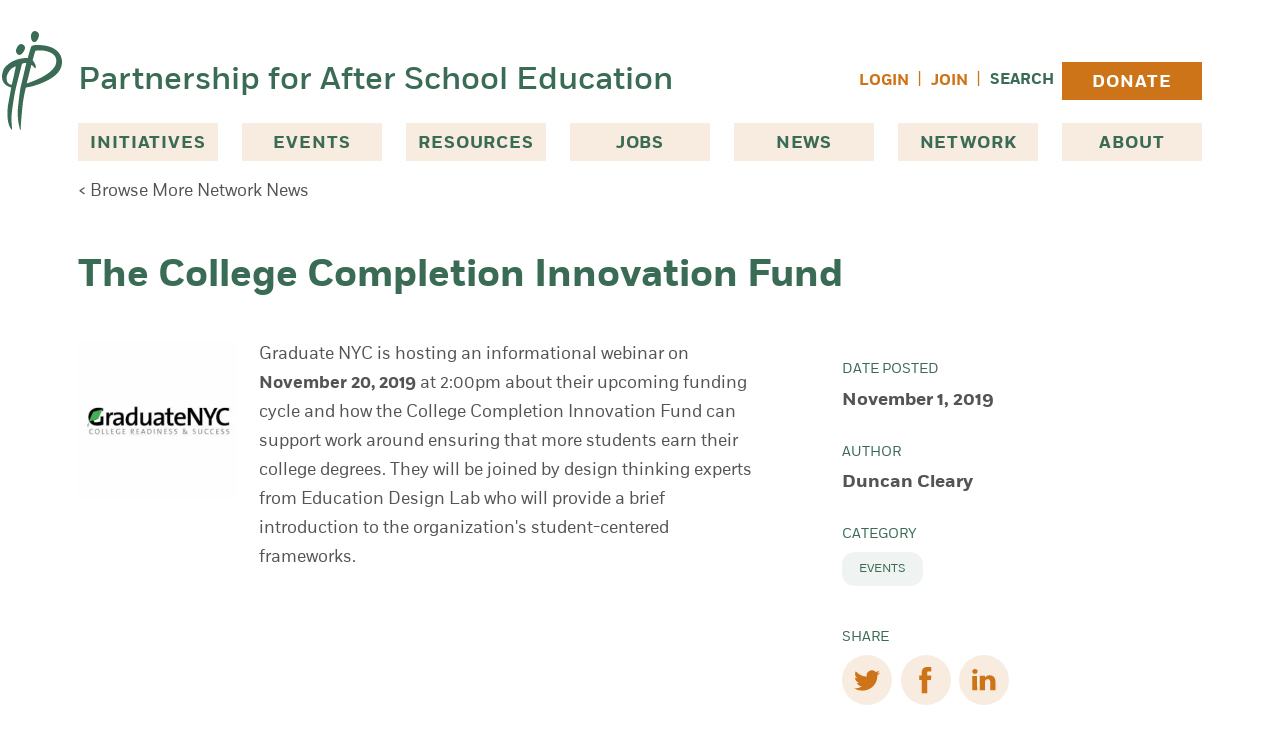

--- FILE ---
content_type: text/html; charset=UTF-8
request_url: https://pasesetter.org/news/network/the-college-completion-innovation-fund
body_size: 16705
content:
<!DOCTYPE html>
<html lang="en-US">
  <head>
    <meta charset="utf-8" />
    <meta name="viewport" content="width=device-width, initial-scale=1">
    <link rel="apple-touch-icon-precomposed" sizes="57x57" href="/images/favicons/apple-touch-icon-57x57.png" />
    <link rel="apple-touch-icon-precomposed" sizes="114x114" href="/images/favicons/apple-touch-icon-114x114.png" />
    <link rel="apple-touch-icon-precomposed" sizes="72x72" href="/images/favicons/apple-touch-icon-72x72.png" />
    <link rel="apple-touch-icon-precomposed" sizes="144x144" href="/images/favicons/apple-touch-icon-144x144.png" />
    <link rel="apple-touch-icon-precomposed" sizes="60x60" href="/images/favicons/apple-touch-icon-60x60.png" />
    <link rel="apple-touch-icon-precomposed" sizes="120x120" href="/images/favicons/apple-touch-icon-120x120.png" />
    <link rel="apple-touch-icon-precomposed" sizes="76x76" href="/images/favicons/apple-touch-icon-76x76.png" />
    <link rel="apple-touch-icon-precomposed" sizes="152x152" href="/images/favicons/apple-touch-icon-152x152.png" />
    <link rel="icon" type="image/png" href="/images/favicons/favicon-196x196.png" sizes="196x196" />
    <link rel="icon" type="image/png" href="/images/favicons/favicon-96x96.png" sizes="96x96" />
    <link rel="icon" type="image/png" href="/images/favicons/favicon-32x32.png" sizes="32x32" />
    <link rel="icon" type="image/png" href="/images/favicons/favicon-16x16.png" sizes="16x16" />
    <link rel="icon" type="image/png" href="/images/favicons/favicon-128.png" sizes="128x128" />
    <meta name="application-name" content="&nbsp;"/>
    <meta name="msapplication-TileColor" content="#FFFFFF" />
    <meta name="msapplication-TileImage" content="/images/favicons/mstile-144x144.png" />
    <meta name="msapplication-square70x70logo" content="/images/favicons/mstile-70x70.png" />
    <meta name="msapplication-square150x150logo" content="/images/favicons/mstile-150x150.png" />
    <meta name="msapplication-wide310x150logo" content="/images/favicons/mstile-310x150.png" />
    <meta name="msapplication-square310x310logo" content="/images/favicons/mstile-310x310.png" />
        <link rel="stylesheet" type="text/css" href="https://pasesetter.org/dist/assets/css-Bwc4VnRx.css">
        <link rel="stylesheet" href="https://cdn.jsdelivr.net/npm/@glidejs/glide@3.6.x/dist/css/glide.core.min.css">
                    <script type="module">!function(){const e=document.createElement("link").relList;if(!(e&&e.supports&&e.supports("modulepreload"))){for(const e of document.querySelectorAll('link[rel="modulepreload"]'))r(e);new MutationObserver((e=>{for(const o of e)if("childList"===o.type)for(const e of o.addedNodes)if("LINK"===e.tagName&&"modulepreload"===e.rel)r(e);else if(e.querySelectorAll)for(const o of e.querySelectorAll("link[rel=modulepreload]"))r(o)})).observe(document,{childList:!0,subtree:!0})}function r(e){if(e.ep)return;e.ep=!0;const r=function(e){const r={};return e.integrity&&(r.integrity=e.integrity),e.referrerpolicy&&(r.referrerPolicy=e.referrerpolicy),"use-credentials"===e.crossorigin?r.credentials="include":"anonymous"===e.crossorigin?r.credentials="omit":r.credentials="same-origin",r}(e);fetch(e.href,r)}}();</script>
<script type="module" src="https://pasesetter.org/dist/assets/app-3cwZAHpu.js" crossorigin onload="e=new CustomEvent(&#039;vite-script-loaded&#039;, {detail:{path: &#039;src/js/app.js&#039;}});document.dispatchEvent(e);" integrity="sha384-VxhL8bJZHkf5AuhbIdYDhKGxEVqglMKkZwA1mrVYclG7D1AVkVv6ef7XJ+2ubh55"></script>
    <script src="https://cdn.jsdelivr.net/npm/@glidejs/glide@3.6.x"></script>
    
    <!-- Fundraise Up: the new standard for online giving -->
    <script>(function(w,d,s,n,a){if(!w[n]){var l='call,catch,on,once,set,then,track'
    .split(','),i,o=function(n){return'function'==typeof n?o.l.push([arguments])&&o
    :function(){return o.l.push([n,arguments])&&o}},t=d.getElementsByTagName(s)[0],
    j=d.createElement(s);j.async=!0;j.src='https://cdn.fundraiseup.com/widget/'+a;
    t.parentNode.insertBefore(j,t);o.s=Date.now();o.v=4;o.h=w.location.href;o.l=[];
    for(i=0;i<7;i++)o[l[i]]=o(l[i]);w[n]=o}
    })(window,document,'script','FundraiseUp','AVRDLCGB');</script>
    <!-- End Fundraise Up -->

  <title>The College Completion Innovation Fund | PASE</title>
<script>dataLayer = [];
(function(w,d,s,l,i){w[l]=w[l]||[];w[l].push({'gtm.start':
new Date().getTime(),event:'gtm.js'});var f=d.getElementsByTagName(s)[0],
j=d.createElement(s),dl=l!='dataLayer'?'&l='+l:'';j.async=true;j.src=
'https://www.googletagmanager.com/gtm.js?id='+i+dl;f.parentNode.insertBefore(j,f);
})(window,document,'script','dataLayer','GTM-WLQWBSG');
</script><meta name="generator" content="SEOmatic">
<meta name="keywords" content="college, design, cycle, completion, earn, thinking, education, provide, informational, webinar, november, 2019, 2:00pm, upcoming, funding">
<meta name="description" content="Graduate NYC is hosting an informational webinar on November 20, 2019 at 2:00pm about their upcoming funding cycle and how the College Completion…">
<meta name="referrer" content="no-referrer-when-downgrade">
<meta name="robots" content="all">
<meta content="159008954114791" property="fb:profile_id">
<meta content="en_US" property="og:locale">
<meta content="PASE" property="og:site_name">
<meta content="website" property="og:type">
<meta content="https://pasesetter.org/news/network/the-college-completion-innovation-fund" property="og:url">
<meta content="The College Completion Innovation Fund" property="og:title">
<meta content="Graduate NYC is hosting an informational webinar on November 20, 2019 at 2:00pm about their upcoming funding cycle and how the College Completion…" property="og:description">
<meta content="https://pase-setter.transforms.svdcdn.com/production/assets/pnn/110119_gnyc.png?w=1200&amp;h=630&amp;q=82&amp;auto=format&amp;fit=crop&amp;dm=1690913101&amp;s=7f17b76a4e1decbb014e0e5370d1deea" property="og:image">
<meta content="1200" property="og:image:width">
<meta content="630" property="og:image:height">
<meta content="Educator with a group of students just behind and all are smiling." property="og:image:alt">
<meta content="https://www.instagram.com/pasesetter/" property="og:see_also">
<meta content="https://www.youtube.com/user/paseafterschool" property="og:see_also">
<meta content="https://www.linkedin.com/company/the-partnership-for-after-school-education-pase-" property="og:see_also">
<meta content="https://www.facebook.com/pasesetter" property="og:see_also">
<meta content="https://twitter.com/pasesetter" property="og:see_also">
<meta name="twitter:card" content="summary_large_image">
<meta name="twitter:site" content="@pasesetter">
<meta name="twitter:creator" content="@pasesetter">
<meta name="twitter:title" content="The College Completion Innovation Fund">
<meta name="twitter:description" content="Graduate NYC is hosting an informational webinar on November 20, 2019 at 2:00pm about their upcoming funding cycle and how the College Completion…">
<meta name="twitter:image" content="https://pase-setter.transforms.svdcdn.com/production/assets/pnn/110119_gnyc.png?w=800&amp;h=418&amp;q=82&amp;auto=format&amp;fit=crop&amp;dm=1690913101&amp;s=d21d3ff5a6c799a2b52e8f12a1de4dfd">
<meta name="twitter:image:width" content="800">
<meta name="twitter:image:height" content="418">
<meta name="twitter:image:alt" content="Educator with a group of students just behind and all are smiling.">
<meta name="google-site-verification" content="ROZoiruTdoMQlTvL-NBNP0ohPcV3M7vRHYgTuYATVqA">
<link href="https://pasesetter.org/news/network/the-college-completion-innovation-fund" rel="canonical">
<link href="https://pasesetter.org/" rel="home">
<link type="text/plain" href="https://pasesetter.org/humans.txt" rel="author"></head>
  <a href="#maincontent" class="sr-only">
    Skip to content
  </a>
  <body x-data="{ registerModal: false, loginModal: false }"><noscript><iframe src="https://www.googletagmanager.com/ns.html?id=GTM-WLQWBSG"
height="0" width="0" style="display:none;visibility:hidden"></iframe></noscript>


    


 


<header class="container mx-auto lg:mb-[38px] relative ">
  <div class="flex justify-between items-center pt-3 pb-3 lg:pt-14 lg:pb-5">
    <div class="flex items-center w-full">
      <img src="/images/pase_logo_mark.svg" alt="PASE Logo Mark of large letter P" width="34" height="55" class="w-[34px] h-[55px] mr-[10px] md:w-auto md:h-auto xl:absolute xl:-left-14">
      <a href="/" class="text-[20px] text-green font-sans-medium leading-6 md:text-[32px] md:leading-10">Partnership for After School Education</a>

            <nav
        class="block grow justify-self-end text-right ml-[24px] lg:hidden"
        x-data="{
          navOpen: false,
        }"
        aria-label="Main Navigation"
        >

          <button
            @click="navOpen = !navOpen"
            class="inline-block lg:hidden"
            type="button"
            >

                        <svg xmlns="http://www.w3.org/2000/svg" fill="none" viewBox="0 0 24 24" stroke-width="1.5" stroke="currentColor" class="w-10 h-10 scale-150 fill-green text-green" x-show="!navOpen">
             <path stroke-linecap="round" stroke-linejoin="round" d="M3.75 6.75h16.5M3.75 12h16.5m-16.5 5.25h16.5" />
            </svg>
            <span class="sr-only" x-show="!navOpen">Open Menu</span>

                        <svg xmlns="http://www.w3.org/2000/svg" fill="none" viewBox="0 0 24 24" stroke-width="1.5" stroke="currentColor" class="w-10 h-10 scale-150 fill-green text-green" x-show="navOpen">
              <path stroke-linecap="round" stroke-linejoin="round" d="M6 18L18 6M6 6l12 12" />
            </svg>
            <span class="sr-only" x-show="navOpen">Close Menu</span>
          </button>

          <ul
            id="nav"
            x-show="navOpen"
            class="absolute left-0 z-10 items-center px-5 py-4 mt-3 space-y-4 w-full text-left bg-green-light"
            x-transition:enter.opacity.origin.top.duration.500ms
            x-transition:leave.opacity.duration.400ms
            >
            <li class="font-bold uppercase">
              <span class="px-3 text-green">Initiatives</span>
              <ul>
                                  <li class="font-normal text-green text-sm uppercase block hover:bg-white px-3 py-[10px] border-b-[1px] border-white"><a href="https://pasesetter.org/initiatives/college-prep-and-success">College Prep &amp; Success</a></li>
                                  <li class="font-normal text-green text-sm uppercase block hover:bg-white px-3 py-[10px] border-b-[1px] border-white"><a href="https://pasesetter.org/initiatives/summer-learning">Summer Learning</a></li>
                                  <li class="font-normal text-green text-sm uppercase block hover:bg-white px-3 py-[10px] border-b-[1px] border-white"><a href="https://pasesetter.org/initiatives/leadership">Leadership</a></li>
                                  <li class="font-normal text-green text-sm uppercase block hover:bg-white px-3 py-[10px] border-b-[1px] border-white"><a href="https://pasesetter.org/initiatives/stem">STEM</a></li>
                                  <li class="font-normal text-green text-sm uppercase block hover:bg-white px-3 py-[10px] border-b-[1px] border-white"><a href="https://pasesetter.org/initiatives/youth-outcomes">Youth Outcomes</a></li>
                                  <li class="font-normal text-green text-sm uppercase block hover:bg-white px-3 py-[10px] border-b-[1px] border-white"><a href="https://pasesetter.org/initiatives/global-learning">Global Learning</a></li>
                                  <li class="font-normal text-green text-sm uppercase block hover:bg-white px-3 py-[10px] border-b-[1px] border-white"><a href="https://pasesetter.org/initiatives/principles-practices">Principles &amp; Practices</a></li>
                              </ul>
            </li>
            <li class="px-3 font-bold uppercase text-green">
              <a href="https://pasesetter.org/events" class="">Events</a>
            </li>
            <li class="px-3 font-bold uppercase text-green">
              <a href="https://pasesetter.org/resources" class="">Resources</a>
            </li>
            <li class="px-3 font-bold uppercase text-green">
              <a href="https://pasesetter.org/jobs" class="">Jobs</a>
            </li>
            <li class="px-3 font-bold uppercase text-green">
              <a href="https://pasesetter.org/news" class="">News</a>
            </li>
            <li class="px-3 font-bold uppercase text-green">
              <a href="https://pasesetter.org/network" class="">Join Network</a>
            </li>
            <li class="px-3 font-bold uppercase text-green">
              <a href="https://pasesetter.org/donate" class="">Donate</a>
            </li>
            <li class="px-3 font-bold uppercase text-green">
              <a href="https://pasesetter.org/search" class="">Search</a>
            </li>
            <li class="font-bold uppercase text-green">
              <span class="px-3">About</span>
              <ul>
                <li class="font-normal text-green text-sm uppercase block hover:bg-white px-3 py-[10px] border-b-[1px] border-white"><a href="https://pasesetter.org/about" class="">Mission & History</a></li>
                                <li class="font-normal text-green text-sm uppercase block hover:bg-white px-3 py-[10px] border-b-[1px] border-white"><a href="https://pasesetter.org/about/why-afterschool">Why Afterschool &amp; Why PASE?</a></li>
                                <li class="font-normal text-green text-sm uppercase block hover:bg-white px-3 py-[10px] border-b-[1px] border-white"><a href="https://pasesetter.org/about/leadership">Leadership</a></li>
                                <li class="font-normal text-green text-sm uppercase block hover:bg-white px-3 py-[10px] border-b-[1px] border-white"><a href="https://pasesetter.org/about/pasesetters">PASEsetters</a></li>
                                <li class="font-normal text-green text-sm uppercase block hover:bg-white px-3 py-[10px] border-b-[1px] border-white"><a href="https://pasesetter.org/about/supporters">Supporters</a></li>
                                <li class="font-normal text-green text-sm uppercase block hover:bg-white px-3 py-[10px] border-b-[1px] border-white"><a href="https://pasesetter.org/about/financials">Financials</a></li>
                              </ul>
            </li>
                          <li>
                <button x-on:click="loginModal = true" class="px-3 font-bold uppercase text-orange hover:underline">Login</button>
              </li>
            
          </ul>

      </nav>
    </div>

        <ul class="hidden space-x-2 lg:flex lg:items-center">


              <li><button x-on:click="loginModal = true" class="text-[0.8823529412rem] uppercase font-bold text-orange hover:underline">Login</button></li>
        <li><span class="text-orange">|</span></li>
        <li><button x-on:click="registerModal = true" class="text-[0.8823529412rem] uppercase font-bold text-orange hover:underline">Join</button></li>
      
        <li><span class="text-orange">|</span></li>
        <li class="grow">
          <div class="flex">
            <a href="https://pasesetter.org/search" class="text-[0.8823529412rem] uppercase font-bold text-green hover:underline">Search</a>
                      </div>
        </li>
        <li>
          <a href="https://pasesetter.org/donate" class="primary-nav-donate-button">Donate</a>
        </li>
    </ul>
  </div>
  <div class="">
    <nav
      class="hidden lg:block"
      aria-label="Main Navigation"
      >

      <ul id="nav" class="justify-between lg:flex">
        <li
          id="dropdown-iniatives"
          class="relative"
          x-data="{ open: false }"
          :aria-expanded="open"
          >

                    <button
            x-on:click="open = ! open"
            type="button"
            class="primary-nav-button"
            :class="open ? 'bg-green-light' : 'bg-beige'"
          >
            Initiatives
          </button>

                    <ul
            x-show="open"
            x-transition.origin.top.left
            style="display: none;"
            class="absolute left-0 z-10 px-5 py-11 w-80 bg-green-light shadow-offset-green-medium"
            >

                          <li class="text-green text-sm uppercase block hover:bg-white px-3 py-[10px] border-b-[1px] border-white"><a href="https://pasesetter.org/initiatives/college-prep-and-success">College Prep &amp; Success</a></li>
                          <li class="text-green text-sm uppercase block hover:bg-white px-3 py-[10px] border-b-[1px] border-white"><a href="https://pasesetter.org/initiatives/summer-learning">Summer Learning</a></li>
                          <li class="text-green text-sm uppercase block hover:bg-white px-3 py-[10px] border-b-[1px] border-white"><a href="https://pasesetter.org/initiatives/leadership">Leadership</a></li>
                          <li class="text-green text-sm uppercase block hover:bg-white px-3 py-[10px] border-b-[1px] border-white"><a href="https://pasesetter.org/initiatives/stem">STEM</a></li>
                          <li class="text-green text-sm uppercase block hover:bg-white px-3 py-[10px] border-b-[1px] border-white"><a href="https://pasesetter.org/initiatives/youth-outcomes">Youth Outcomes</a></li>
                          <li class="text-green text-sm uppercase block hover:bg-white px-3 py-[10px] border-b-[1px] border-white"><a href="https://pasesetter.org/initiatives/global-learning">Global Learning</a></li>
                          <li class="text-green text-sm uppercase block hover:bg-white px-3 py-[10px] border-b-[1px] border-white"><a href="https://pasesetter.org/initiatives/principles-practices">Principles &amp; Practices</a></li>
            
          </ul>
        </li>
        <li>
          <a href="https://pasesetter.org/events" class="primary-nav-link">Events</a>
        </li>
        <li>
          <a href="https://pasesetter.org/resources" class="primary-nav-link">Resources</a>
        </li>
        <li>
          <a href="https://pasesetter.org/jobs" class="primary-nav-link">Jobs</a>
        </li>
        <li>
          <a href="https://pasesetter.org/news" class="primary-nav-link">News</a>
        </li>
        <li>
          <a href="https://pasesetter.org/network" class="primary-nav-link">Network</a>
        </li>
        <li
          id="dropdown-iniatives"
          class="relative"
          x-data="{ open: false }"
          :aria-expanded="open"
          >

                    <button
            x-on:click="open = ! open"
            type="button"
            class="primary-nav-button"
            :class="open ? 'bg-green-light' : 'bg-beige'"
          >
            About
          </button>

                    <ul
            x-show="open"
            x-transition.origin.top.left
            style="display: none;"
            class="absolute right-0 z-10 px-5 py-11 w-80 bg-green-light shadow-offset-green-medium"
            >
            <li class="text-green text-sm uppercase block hover:bg-white px-3 py-[10px] border-b-[1px] border-white"><a href="https://pasesetter.org/about">Mission & History</a></li>
                          <li class="text-green text-sm uppercase block hover:bg-white px-3 py-[10px] border-b-[1px] border-white"><a href="https://pasesetter.org/about/why-afterschool">Why Afterschool &amp; Why PASE?</a></li>
                          <li class="text-green text-sm uppercase block hover:bg-white px-3 py-[10px] border-b-[1px] border-white"><a href="https://pasesetter.org/about/leadership">Leadership</a></li>
                          <li class="text-green text-sm uppercase block hover:bg-white px-3 py-[10px] border-b-[1px] border-white"><a href="https://pasesetter.org/about/pasesetters">PASEsetters</a></li>
                          <li class="text-green text-sm uppercase block hover:bg-white px-3 py-[10px] border-b-[1px] border-white"><a href="https://pasesetter.org/about/supporters">Supporters</a></li>
                          <li class="text-green text-sm uppercase block hover:bg-white px-3 py-[10px] border-b-[1px] border-white"><a href="https://pasesetter.org/about/financials">Financials</a></li>
            
          </ul>
        </li>
      </nav>
  </div>
</header>

    <main id="maincontent">
      
    
    

  <div class="container mx-auto mt-2 lg:-mt-5 mb-12">
    <a href="https://pasesetter.org/news/network" class="text-[0.8823529412rem] md:text-base">&lt; Browse More Network News</a>
  </div>

  


                
          <section class="container mx-auto container mx-auto mb-10">
        <h1 class="lg:leading-[2.5rem] mb-[1.8823529412rem]">The College Completion Innovation Fund</h1>
      </section>
    


  
    
  <section class="grid grid-cols-1 md:grid-cols-[auto_360px] gap-20 container mx-auto" aria-label=&quot;News Content&quot;>    
    <div>
          <div class="grid grid-cols-1 gap-5 lg:grid-cols-[160px_auto]">
              <div class="hidden lg:inline-block">
          







         
 
        <picture>
      <!-- load webp image if supported -->
      <source type="image/webp"
        srcset="https://pase-setter.transforms.svdcdn.com/production/assets/pnn/110119_gnyc.png?w=240&amp;q=75&amp;fm=webp&amp;fit=crop&amp;crop=top&amp;dm=1690913101&amp;s=5356fcf9d6467314b2851909ab2e70b9 240w"
        sizes="25vw"
      >
      <img
        src="https://pase-setter.transforms.svdcdn.com/production/assets/pnn/110119_gnyc.png?w=240&amp;q=75&amp;auto=format&amp;fit=crop&amp;crop=top&amp;dm=1690913101&amp;s=5a6ce53063787f60ba2fd05238e4f7b2"
        srcset="https://pase-setter.transforms.svdcdn.com/production/assets/pnn/110119_gnyc.png?w=160&amp;q=75&amp;auto=format&amp;fit=crop&amp;crop=top&amp;dm=1690913101&amp;s=b736c2674d3a302740fae53ad48a6d2b 160w, https://pase-setter.transforms.svdcdn.com/production/assets/pnn/110119_gnyc.png?w=240&amp;q=75&amp;auto=format&amp;fit=crop&amp;crop=top&amp;dm=1690913101&amp;s=5a6ce53063787f60ba2fd05238e4f7b2 240w"
        sizes="25vw"
        height="240"
        width="240"
        class="w-full "
        alt="110119 gnyc"
        loading="lazy"
      >
    </picture>
  
          </div>
            <div class="mb-5 prose">
        <p><a href="http://www.graduatenyc.org/" target="_blank" rel="noreferrer noopener">Graduate NYC</a> is hosting an <a href="https://www.freeconferencecall.com/wall/graduatenyc" target="_blank" rel="noreferrer noopener">informational webinar</a> on <strong>November 20, 2019</strong> at 2:00pm about their upcoming funding cycle and how the College Completion Innovation Fund can support work around ensuring that more students earn their college degrees. They will be joined by design thinking experts from Education Design Lab who will provide a brief introduction to the organization's student-centered frameworks.</p>
      </div>
    </div>
  
    </div>
    <div>
          <ul class="mt-5 small-sidebar">

      <li>
        <h3>Date Posted</h3>
        <p>November 1, 2019</p>
      </li>

      <li>
        <h3>Author</h3>
        <p>Duncan Cleary</p>
      </li>
      
            <li>
        <h3>Category</h3>
         <ul class="flex flex-wrap gap-4">
                      <li class="tag"><a href="/news/network/?category=events">Events</a></li>
                    </ul>
      </li>
      
    </ul>

     
<ul class="small-sidebar">
  <li>
    <h3>Share</h3>
    <ul class="flex space-x-2">
      <li>
        <a 
          href="https://www.twitter.com/intent/tweet?url=https%3A%2F%2Fpasesetter.org%2Fnews%2Fnetwork%2Fthe-college-completion-innovation-fund&text=The%20College%20Completion%20Innovation%20Fund" 
          target="_blank" 
          class="bg-beige w-[50px] h-[50px] rounded-full flex items-center justify-center"
          >
          
          <svg role="img" viewBox="0 0 24 24" xmlns="http://www.w3.org/2000/svg" class="w-6 fill-orange hover:fill-green"><title>Twitter</title><path d="M23.953 4.57a10 10 0 01-2.825.775 4.958 4.958 0 002.163-2.723c-.951.555-2.005.959-3.127 1.184a4.92 4.92 0 00-8.384 4.482C7.69 8.095 4.067 6.13 1.64 3.162a4.822 4.822 0 00-.666 2.475c0 1.71.87 3.213 2.188 4.096a4.904 4.904 0 01-2.228-.616v.06a4.923 4.923 0 003.946 4.827 4.996 4.996 0 01-2.212.085 4.936 4.936 0 004.604 3.417 9.867 9.867 0 01-6.102 2.105c-.39 0-.779-.023-1.17-.067a13.995 13.995 0 007.557 2.209c9.053 0 13.998-7.496 13.998-13.985 0-.21 0-.42-.015-.63A9.935 9.935 0 0024 4.59z"/></svg><span class="sr-only">(opens in a new tab/window)</span>
        </a>
      </li>
      <li>
        <a 
          href="https://www.facebook.com/sharer/sharer.php?u=https%3A%2F%2Fpasesetter.org%2Fnews%2Fnetwork%2Fthe-college-completion-innovation-fund" 
          target="_blank"
          class="bg-beige w-[50px] h-[50px] rounded-full flex items-center justify-center"
          >
          <svg role="img" xmlns="http://www.w3.org/2000/svg" width="13" height="27" viewBox="0 0 13 27" class="w-6 fill-orange hover:fill-green"><path d="M96.9884894,25.1097938 L93.2266709,25.1097938 L93.2266709,38.1999377 L87.6510585,38.1999377 L87.6510585,25.1097938 L85,25.1097938 L85,20.4855048 L87.6510585,20.4855048 L87.6510585,17.4921619 C87.6510585,15.3519545 88.6947031,12 93.2770075,12 L97.4062828,12.016375 L97.4062828,16.5063893 L94.4095799,16.5063893 C93.9213154,16.5063893 93.2266709,16.7471012 93.2266709,17.7672613 L93.2266709,20.4855048 L97.476754,20.4855048 L96.9884894,25.1097938 Z" transform="translate(-85 -12)"/></svg><span class="sr-only">(opens in a new tab/window)</span>
        </a>
      </li>
      <li>
        <a 
          href="https://www.linkedin.com/shareArticle?mini=true&url=https%3A%2F%2Fpasesetter.org%2Fnews%2Fnetwork%2Fthe-college-completion-innovation-fund" 
          target="_blank"
          class="bg-beige w-[50px] h-[50px] rounded-full flex items-center justify-center"
          >
          <svg role="img" xmlns="http://www.w3.org/2000/svg" width="23" height="22" viewBox="0 0 23 22" class="w-6 fill-orange hover:fill-green"><path d="M16.9615766 6.28329418C14.3005306 6.28329418 13.1070917 7.70070746 12.4401023 8.69931304L12.4401023 8.74714344 12.4066952 8.74714344C12.4193669 8.7331443 12.4308865 8.71564537 12.4401023 8.69931304L12.4401023 6.6262732 7.42212973 6.6262732C7.48894387 7.99818926 7.42212973 21.258878 7.42212973 21.258878L12.4401023 21.258878 12.4401023 13.0857113C12.4401023 12.6470715 12.4723574 12.2142647 12.6048337 11.9004505 12.9688556 11.0278372 13.7948166 10.1178929 15.1794821 10.1178929 16.9972876 10.1178929 17.7230275 11.4618107 17.7230275 13.4286904L17.7230275 21.2577114 22.741 21.2577114 22.741 12.8687246C22.739848 8.37266635 20.2619649 6.28329418 16.9615766 6.28329418M0 2.43641229C0 3.78767074 1.01603576 4.87167261 2.58847206 4.87167261L2.6195752 4.87167261C4.25191383 4.87167261 5.26910157 3.78767074 5.26910157 2.43641229 5.23799843 1.05405071 4.2530658 0 2.65067833 0 1.04944283 0 0 1.05405071 0 2.43641229Z"/><polygon class="fill-orange" points=".078 21.32 4.781 21.32 4.702 6.966 0 6.966"/></g></svg><span class="sr-only">(opens in a new tab/window)</span>
        </a>
      </li>
    </ul>
  </li>
</ul>
    
  

      <div class="p-8 bg-beige-light">
              <h4 class="text-lg font-bold uppercase pb-4 mb-4 border-b-[1px] border-grey-light">Join Our Network</h4>
        <p class="mb-4">Get notified about new events and more as a member of our network.</p>
        
        

      <a href="/network" 
      class="bg-orange text-base text-white uppercase font-bold min-w-[180px] px-6 inline-flex justify-center items-center  pb-1 pt-2  hover:text-orange hover:bg-beige hover:shadow-offset-orange-light "
      
          >
      Join Now
    </a>
  
        
          </div>
  
  
    </div>
  </section>

  

    </main>

     
  <div class="mt-24">

    <section class="bg-green" aria-label="PASE Impact">
    <div class="container pt-9 pb-20 mx-auto">
      <h2 class="mb-12 font-medium text-center text-green-medium-2 font-sans-medium">PASE Impact, FY 2025</h2>
      <div class="grid grid-cols-1 gap-10 sm:gap-5 md:gap-10 sm:grid-cols-3">
                  <div class="pb-10 text-center bg-green-dark">
            







         
 
        <picture>
      <!-- load webp image if supported -->
      <source type="image/webp"
        srcset="https://pase-setter.transforms.svdcdn.com/production/assets/about/PASE-Jermaine-Ellis-2025-2131-HighRes.jpg?w=800&amp;h=532&amp;q=75&amp;fm=webp&amp;fit=crop&amp;crop=top&amp;dm=1760547708&amp;s=5ad4f58cc05f7194dab9aac8cfe50266 800w"
        sizes="(max-width: 639px) 100vw, 33vw"
      >
      <img
        src="https://pase-setter.transforms.svdcdn.com/production/assets/about/PASE-Jermaine-Ellis-2025-2131-HighRes.jpg?w=800&amp;h=532&amp;q=75&amp;auto=format&amp;fit=crop&amp;crop=top&amp;dm=1760547708&amp;s=55a9138bdecefe897b0c2e77c5804608"
        srcset="https://pase-setter.transforms.svdcdn.com/production/assets/about/PASE-Jermaine-Ellis-2025-2131-HighRes.jpg?w=500&amp;h=333&amp;q=75&amp;auto=format&amp;fit=crop&amp;crop=top&amp;dm=1760547708&amp;s=e8459cd6bf4852249e74ce30f281fecf 500w, https://pase-setter.transforms.svdcdn.com/production/assets/about/PASE-Jermaine-Ellis-2025-2131-HighRes.jpg?w=800&amp;h=532&amp;q=75&amp;auto=format&amp;fit=crop&amp;crop=top&amp;dm=1760547708&amp;s=55a9138bdecefe897b0c2e77c5804608 800w"
        sizes="(max-width: 639px) 100vw, 33vw"
        height="532"
        width="800"
        class="w-auto "
        alt="PASE Jermaine Ellis 2025 2131 High Res"
        loading="lazy"
      >
    </picture>
  
              <div class="px-4">
              <p class="text-green-medium-2 font-sans-medium font-medium text-[64px] sm:text-[40px] lg:text-[64px] mt-8 mb-6">7,500</p>
              <p class="text-white font-sans-medium font-medium text-[22px] sm:text-[20px] lg:text-[22px] leading-[30px]">Afterschool Professionals Supported</p>
            </div>
          </div>
                  <div class="pb-10 text-center bg-green-dark">
            







         
 
        <picture>
      <!-- load webp image if supported -->
      <source type="image/webp"
        srcset="https://pase-setter.transforms.svdcdn.com/production/assets/about/resourcetable.jpg?w=800&amp;h=532&amp;q=75&amp;fm=webp&amp;fit=crop&amp;crop=top&amp;dm=1690912686&amp;s=16eab5e061b6c6ebeb250984607aba62 800w"
        sizes="(max-width: 639px) 100vw, 33vw"
      >
      <img
        src="https://pase-setter.transforms.svdcdn.com/production/assets/about/resourcetable.jpg?w=800&amp;h=532&amp;q=75&amp;auto=format&amp;fit=crop&amp;crop=top&amp;dm=1690912686&amp;s=f87a215a889d9ead0fe08b7a91e1be0c"
        srcset="https://pase-setter.transforms.svdcdn.com/production/assets/about/resourcetable.jpg?w=500&amp;h=333&amp;q=75&amp;auto=format&amp;fit=crop&amp;crop=top&amp;dm=1690912686&amp;s=8061e71d62477c89002ea821209c3bdd 500w, https://pase-setter.transforms.svdcdn.com/production/assets/about/resourcetable.jpg?w=800&amp;h=532&amp;q=75&amp;auto=format&amp;fit=crop&amp;crop=top&amp;dm=1690912686&amp;s=f87a215a889d9ead0fe08b7a91e1be0c 800w"
        sizes="(max-width: 639px) 100vw, 33vw"
        height="532"
        width="800"
        class="w-auto "
        alt="Resourcetable"
        loading="lazy"
      >
    </picture>
  
              <div class="px-4">
              <p class="text-green-medium-2 font-sans-medium font-medium text-[64px] sm:text-[40px] lg:text-[64px] mt-8 mb-6">179</p>
              <p class="text-white font-sans-medium font-medium text-[22px] sm:text-[20px] lg:text-[22px] leading-[30px]">Professional Development Events Offered</p>
            </div>
          </div>
                  <div class="pb-10 text-center bg-green-dark">
            







         
 
        <picture>
      <!-- load webp image if supported -->
      <source type="image/webp"
        srcset="https://pase-setter.transforms.svdcdn.com/production/assets/why-afterschool/IMG_6303.jpg?w=800&amp;h=532&amp;q=75&amp;fm=webp&amp;fit=crop&amp;crop=top&amp;dm=1690914683&amp;s=abc585c2842078f62158f520f52548b4 800w"
        sizes="(max-width: 639px) 100vw, 33vw"
      >
      <img
        src="https://pase-setter.transforms.svdcdn.com/production/assets/why-afterschool/IMG_6303.jpg?w=800&amp;h=532&amp;q=75&amp;auto=format&amp;fit=crop&amp;crop=top&amp;dm=1690914683&amp;s=444186851b9327241982be64b92c7b1d"
        srcset="https://pase-setter.transforms.svdcdn.com/production/assets/why-afterschool/IMG_6303.jpg?w=500&amp;h=333&amp;q=75&amp;auto=format&amp;fit=crop&amp;crop=top&amp;dm=1690914683&amp;s=8cbe707471b75f577e87d84bbe78b666 500w, https://pase-setter.transforms.svdcdn.com/production/assets/why-afterschool/IMG_6303.jpg?w=800&amp;h=532&amp;q=75&amp;auto=format&amp;fit=crop&amp;crop=top&amp;dm=1690914683&amp;s=444186851b9327241982be64b92c7b1d 800w"
        sizes="(max-width: 639px) 100vw, 33vw"
        height="532"
        width="800"
        class="w-auto "
        alt="Group of young children dressed in jackets, holding hands."
        loading="lazy"
      >
    </picture>
  
              <div class="px-4">
              <p class="text-green-medium-2 font-sans-medium font-medium text-[64px] sm:text-[40px] lg:text-[64px] mt-8 mb-6">100,000</p>
              <p class="text-white font-sans-medium font-medium text-[22px] sm:text-[20px] lg:text-[22px] leading-[30px]">NYC Youth Impacted</p>
            </div>
          </div>
              </div>
    </div>
  </section>

    <section class="bg-green-medium" aria-label="Support PASE">

    
    
  <div class="grid grid-cols-1 md:grid-cols-2 gap-10 lg:gap-20 container mx-auto pt-9 pb-20" >    
    <div>
              <p class="text-white font-sans-medium font-medium text-[21px] leading-[31px] pt-5 mb-12">PASE believes all kids deserve a safe, nurturing space during out-of-school time where they have opportunities to explore their passions while connecting with and learning from caring adults. We exist to improve the quality of afterschool programs for children and teens living in poverty.</p>
        <div class="text-center lg:text-left">
          
        

      <a href="/about" 
      class="bg-orange text-base text-white uppercase font-bold min-w-[180px] px-6 inline-flex justify-center items-center  pb-2 pt-[.75rem]  hover:text-orange hover:bg-beige hover:shadow-offset-orange-light "
      
          >
      Learn More
    </a>
  
          </div>
      
    </div>
    <div>
              <div class="p-11 bg-beige">
          <h2 class="font-sans font-bold text-[28px] leading-[31px]">Support Our Work</h2>
          <p class="font-sans-medium font-medium text-[21px] mb-10">Our network and most offerings are free to our community. This is made possible by donors like you.</p>
          
        

      <a href="/donate" 
      class="bg-orange text-base text-white uppercase font-bold min-w-[180px] px-6 inline-flex justify-center items-center  pb-2 pt-[.75rem]  hover:text-orange hover:bg-beige hover:shadow-offset-orange-light mb-[27px]"
      
          >
      Donate
    </a>
  
            <div class="font-sans-medium font-medium text-lg [&_a]:underline"><p><a href="mailto:aoverseth@pasesetter.org">Contact us</a> for partner/sponsor opportunities.</p></div>
        </div>
      
    </div>
  </div>

    

  </section>

      
</div>
<footer class="pt-10 pb-24 bg-green-lightest">
 <div class="container mx-auto grid grid-cols-1 gap-6 lg:grid-cols-[1fr_1fr_400px]">
    <div class="mx-auto max-w-md text-sm md:w-auto lg:max-w-auto">
    <div class="flex relative items-center mb-4 w-full">
      <img loading="lazy" src="/images/pase_logo_mark.svg" alt="PASE Logo Mark of large letter P" width="34" height="55" class="w-[34px] h-[55px] -mt-4 mr-[10px]">
      <a href="/" class="text-[0.9411764706rem] text-green font-sans-medium font-medium leading-[1.3529411765rem]">Partnership for After School Education</a>
    </div>

          <a href="https://maps.google.com?daddr=11 Broadway Suite 1515
New York, NY 10004" target="_blank" class="flex gap-4 mb-4">
        <svg xmlns="http://www.w3.org/2000/svg" viewBox="0 0 24 24" fill="currentColor" class="w-6 h-6 fill-green-medium-2 hover:fill-green">
          <path fill-rule="evenodd" d="M11.54 22.351l.07.04.028.016a.76.76 0 00.723 0l.028-.015.071-.041a16.975 16.975 0 001.144-.742 19.58 19.58 0 002.683-2.282c1.944-1.99 3.963-4.98 3.963-8.827a8.25 8.25 0 00-16.5 0c0 3.846 2.02 6.837 3.963 8.827a19.58 19.58 0 002.682 2.282 16.975 16.975 0 001.145.742zM12 13.5a3 3 0 100-6 3 3 0 000 6z" clip-rule="evenodd" />
        </svg>
        <address class="uppercase not-italic text-green text-[0.7647058824rem]">
          <strong>Office</strong> <br>
          11 Broadway Suite 1515<br />
New York, NY 10004
        </address>
      </a>
    
          <div class="flex gap-4 mb-4">
        <svg xmlns="http://www.w3.org/2000/svg" viewBox="0 0 24 24" fill="currentColor" class="w-6 h-6 fill-green-medium-2">
          <path fill-rule="evenodd" d="M11.54 22.351l.07.04.028.016a.76.76 0 00.723 0l.028-.015.071-.041a16.975 16.975 0 001.144-.742 19.58 19.58 0 002.683-2.282c1.944-1.99 3.963-4.98 3.963-8.827a8.25 8.25 0 00-16.5 0c0 3.846 2.02 6.837 3.963 8.827a19.58 19.58 0 002.682 2.282 16.975 16.975 0 001.145.742zM12 13.5a3 3 0 100-6 3 3 0 000 6z" clip-rule="evenodd" />
        </svg>
        <address class="uppercase not-italic text-green text-[0.7647058824rem]">
            <strong>Mailing Address</strong> <br>
            PO Box 3258<br />
New York, NY 10008
        </address>
      </div>
    
    <div class="flex gap-4 mb-4 text-green text-[0.7647058824rem]">
      <svg xmlns="http://www.w3.org/2000/svg" viewBox="0 0 24 24" fill="currentColor" class="w-6 h-6 fill-green-medium-2">
        <path fill-rule="evenodd" d="M1.5 4.5a3 3 0 013-3h1.372c.86 0 1.61.586 1.819 1.42l1.105 4.423a1.875 1.875 0 01-.694 1.955l-1.293.97c-.135.101-.164.249-.126.352a11.285 11.285 0 006.697 6.697c.103.038.25.009.352-.126l.97-1.293a1.875 1.875 0 011.955-.694l4.423 1.105c.834.209 1.42.959 1.42 1.82V19.5a3 3 0 01-3 3h-2.25C8.552 22.5 1.5 15.448 1.5 6.75V4.5z" clip-rule="evenodd" />
      </svg>
      212-571-2664
    </div>


    
   
 

    <ul class="flex gap-5 mb-4 justify-between md:justify-start">
              <li>
                  <a href="https://twitter.com/pasesetter" target="_blank">
            <svg role="img" viewBox="0 0 24 24" xmlns="http://www.w3.org/2000/svg" class="w-6 fill-green-medium-2 hover:fill-green"><title>Twitter</title><path d="M23.953 4.57a10 10 0 01-2.825.775 4.958 4.958 0 002.163-2.723c-.951.555-2.005.959-3.127 1.184a4.92 4.92 0 00-8.384 4.482C7.69 8.095 4.067 6.13 1.64 3.162a4.822 4.822 0 00-.666 2.475c0 1.71.87 3.213 2.188 4.096a4.904 4.904 0 01-2.228-.616v.06a4.923 4.923 0 003.946 4.827 4.996 4.996 0 01-2.212.085 4.936 4.936 0 004.604 3.417 9.867 9.867 0 01-6.102 2.105c-.39 0-.779-.023-1.17-.067a13.995 13.995 0 007.557 2.209c9.053 0 13.998-7.496 13.998-13.985 0-.21 0-.42-.015-.63A9.935 9.935 0 0024 4.59z"/></svg><span class="sr-only">(opens in a new tab/window)</span>
          </a>

                  </li>
              <li>
                  <a href="https://www.facebook.com/pasesetter" target="_blank">
            <svg role="img" viewBox="0 0 24 24" xmlns="http://www.w3.org/2000/svg" class="w-6 fill-green-medium-2 hover:fill-green"><title>Facebook</title><path d="M24 12.073c0-6.627-5.373-12-12-12s-12 5.373-12 12c0 5.99 4.388 10.954 10.125 11.854v-8.385H7.078v-3.47h3.047V9.43c0-3.007 1.792-4.669 4.533-4.669 1.312 0 2.686.235 2.686.235v2.953H15.83c-1.491 0-1.956.925-1.956 1.874v2.25h3.328l-.532 3.47h-2.796v8.385C19.612 23.027 24 18.062 24 12.073z"/></svg><span class="sr-only">(opens in a new tab/window)</span>
          </a>

                  </li>
              <li>
                  <a href="https://www.linkedin.com/company/the-partnership-for-after-school-education-pase-" target="_blank">
            <svg role="img" viewBox="0 0 24 24" xmlns="http://www.w3.org/2000/svg" class="w-6 fill-green-medium-2 hover:fill-green"><title>LinkedIn</title><path d="M20.447 20.452h-3.554v-5.569c0-1.328-.027-3.037-1.852-3.037-1.853 0-2.136 1.445-2.136 2.939v5.667H9.351V9h3.414v1.561h.046c.477-.9 1.637-1.85 3.37-1.85 3.601 0 4.267 2.37 4.267 5.455v6.286zM5.337 7.433c-1.144 0-2.063-.926-2.063-2.065 0-1.138.92-2.063 2.063-2.063 1.14 0 2.064.925 2.064 2.063 0 1.139-.925 2.065-2.064 2.065zm1.782 13.019H3.555V9h3.564v11.452zM22.225 0H1.771C.792 0 0 .774 0 1.729v20.542C0 23.227.792 24 1.771 24h20.451C23.2 24 24 23.227 24 22.271V1.729C24 .774 23.2 0 22.222 0h.003z"/></svg><span class="sr-only">(opens in a new tab/window)</span>
          </a>

                  </li>
              <li>
                  <a href="https://www.youtube.com/user/paseafterschool" target="_blank">
          <svg role="img" viewBox="0 0 24 24" xmlns="http://www.w3.org/2000/svg" class="w-6 fill-green-medium-2 hover:fill-green"><title>YouTube</title><path d="M23.498 6.186a3.016 3.016 0 0 0-2.122-2.136C19.505 3.545 12 3.545 12 3.545s-7.505 0-9.377.505A3.017 3.017 0 0 0 .502 6.186C0 8.07 0 12 0 12s0 3.93.502 5.814a3.016 3.016 0 0 0 2.122 2.136c1.871.505 9.376.505 9.376.505s7.505 0 9.377-.505a3.015 3.015 0 0 0 2.122-2.136C24 15.93 24 12 24 12s0-3.93-.502-5.814zM9.545 15.568V8.432L15.818 12l-6.273 3.568z"/></svg><span class="sr-only">(opens in a new tab/window)</span>
          </a>

                  </li>
              <li>
                  <a href="https://www.instagram.com/pasesetter/" target="_blank">
            <svg role="img" viewBox="0 0 24 24" xmlns="http://www.w3.org/2000/svg" class="w-6 fill-green-medium-2 hover:fill-green"><title>Instagram</title><path d="M12 0C8.74 0 8.333.015 7.053.072 5.775.132 4.905.333 4.14.63c-.789.306-1.459.717-2.126 1.384S.935 3.35.63 4.14C.333 4.905.131 5.775.072 7.053.012 8.333 0 8.74 0 12s.015 3.667.072 4.947c.06 1.277.261 2.148.558 2.913.306.788.717 1.459 1.384 2.126.667.666 1.336 1.079 2.126 1.384.766.296 1.636.499 2.913.558C8.333 23.988 8.74 24 12 24s3.667-.015 4.947-.072c1.277-.06 2.148-.262 2.913-.558.788-.306 1.459-.718 2.126-1.384.666-.667 1.079-1.335 1.384-2.126.296-.765.499-1.636.558-2.913.06-1.28.072-1.687.072-4.947s-.015-3.667-.072-4.947c-.06-1.277-.262-2.149-.558-2.913-.306-.789-.718-1.459-1.384-2.126C21.319 1.347 20.651.935 19.86.63c-.765-.297-1.636-.499-2.913-.558C15.667.012 15.26 0 12 0zm0 2.16c3.203 0 3.585.016 4.85.071 1.17.055 1.805.249 2.227.415.562.217.96.477 1.382.896.419.42.679.819.896 1.381.164.422.36 1.057.413 2.227.057 1.266.07 1.646.07 4.85s-.015 3.585-.074 4.85c-.061 1.17-.256 1.805-.421 2.227-.224.562-.479.96-.899 1.382-.419.419-.824.679-1.38.896-.42.164-1.065.36-2.235.413-1.274.057-1.649.07-4.859.07-3.211 0-3.586-.015-4.859-.074-1.171-.061-1.816-.256-2.236-.421-.569-.224-.96-.479-1.379-.899-.421-.419-.69-.824-.9-1.38-.165-.42-.359-1.065-.42-2.235-.045-1.26-.061-1.649-.061-4.844 0-3.196.016-3.586.061-4.861.061-1.17.255-1.814.42-2.234.21-.57.479-.96.9-1.381.419-.419.81-.689 1.379-.898.42-.166 1.051-.361 2.221-.421 1.275-.045 1.65-.06 4.859-.06l.045.03zm0 3.678c-3.405 0-6.162 2.76-6.162 6.162 0 3.405 2.76 6.162 6.162 6.162 3.405 0 6.162-2.76 6.162-6.162 0-3.405-2.76-6.162-6.162-6.162zM12 16c-2.21 0-4-1.79-4-4s1.79-4 4-4 4 1.79 4 4-1.79 4-4 4zm7.846-10.405c0 .795-.646 1.44-1.44 1.44-.795 0-1.44-.646-1.44-1.44 0-.794.646-1.439 1.44-1.439.793-.001 1.44.645 1.44 1.439z"/></svg><span class="sr-only">(opens in a new tab/window)</span>
          </a>

                  </li>
            </ul>

    <p class="text-[12px] leading-4 text-center md:text-left">&copy; Copyright 2026 Partnership for After School Education. All Rights Reserved.</p>
  </div>

    <div class="max-w-md text-sm font-sans-medium font-medium uppercase w-3/4 mx-auto lg:max-w-auto lg:pl-5 lg:border-l-[1px] lg:border-[#B8DBCB]">
    <hr class="border-green-medium-2 lg:hidden">
    <div class="grid grid-cols-2">
      <ul>
        <li class="mb-2">
          <a href="https://pasesetter.org/events" class="hover:font-sans hover:font-bold text-green">Events</a>
        </li>
        <li class="mb-2">
          <a href="https://pasesetter.org/resources" class="hover:font-sans hover:font-bold text-green">Resources</a>
        </li>
        <li class="mb-2">
          <a href="https://pasesetter.org/jobs" class="hover:font-sans hover:font-bold text-green">Jobs</a>
        </li>
        <li class="mb-2">
          <a href="https://pasesetter.org/news" class="hover:font-sans hover:font-bold text-green">News</a>
        </li>
        <li class="mb-2">
          <a href="https://pasesetter.org/network" class="hover:font-sans hover:font-bold text-green">Network</a>
        </li>
        <li class="mb-2">
          <a href="https://pasesetter.org/search" class="hover:font-sans hover:font-bold text-green">Search</a>
        </li>
      </ul>
      <ul>
        <li>
          Initiatives
          <ul class="mt-2">
                          <li class="mb-2 font-sans font-normal normal-case"><a href="https://pasesetter.org/initiatives/college-prep-and-success" class="text-green">College Prep &amp; Success</a></li>
                          <li class="mb-2 font-sans font-normal normal-case"><a href="https://pasesetter.org/initiatives/summer-learning" class="text-green">Summer Learning</a></li>
                          <li class="mb-2 font-sans font-normal normal-case"><a href="https://pasesetter.org/initiatives/leadership" class="text-green">Leadership</a></li>
                          <li class="mb-2 font-sans font-normal normal-case"><a href="https://pasesetter.org/initiatives/stem" class="text-green">STEM</a></li>
                          <li class="mb-2 font-sans font-normal normal-case"><a href="https://pasesetter.org/initiatives/youth-outcomes" class="text-green">Youth Outcomes</a></li>
                          <li class="mb-2 font-sans font-normal normal-case"><a href="https://pasesetter.org/initiatives/global-learning" class="text-green">Global Learning</a></li>
                          <li class="mb-2 font-sans font-normal normal-case"><a href="https://pasesetter.org/initiatives/principles-practices" class="text-green">Principles &amp; Practices</a></li>
                      </ul>

        </li>

      </ul>
    </div>
  </div>

    <div class="mx-auto max-w-md lg:max-w-auto">
    <div class="px-8 py-5 bg-white shadow-offset-green-light">
      <h2 class="text-[32px]">Join Our Network</h2>
      <p class="text-[16px] leading-6 mb-4">Access our extensive resources, use our job board, and receive our weekly e-newsletters.</p>
      
        

      <a href="https://www.pasesetter.org/network" 
      class="bg-green text-base text-white uppercase font-bold min-w-[180px] px-6  pb-1 pt-2  inline-flex justify-center items-center hover:text-green hover:bg-green-medium-2 hover:shadow-offset-green-medium "
      
          >
      Join Now
    </a>
  
              <button x-on:click="loginModal = true" class="ml-4 uppercase hover:font-bold">Login</button>
          </div>
  <div>

 </div>
</footer>

<div id="component-weuahi" class="sprig-component" data-hx-target="this" data-hx-include="this" data-hx-trigger="refresh" data-hx-get="https://pasesetter.org/index.php/actions/sprig-core/components/render" data-hx-vals="{&quot;sprig:config&quot;:&quot;d720cce1683088a690c5090729856f8af8374fdec0355ff5e1dab449f6668db6{\u0022id\u0022:\u0022component-weuahi\u0022,\u0022siteId\u0022:1,\u0022template\u0022:\u0022_components\\\/loginModal\u0022}&quot;}">
<div x-show="loginModal" class="flex justify-center">

    <!-- Modal -->
    <div
        x-show="loginModal"
        style="display: none"
        x-on:keydown.escape.prevent.stop="loginModal = false"
        role="dialog"
        aria-modal="true"
        x-id="['modal-title']"
        :aria-labelledby="$id('modal-title')"
        class="fixed inset-0 z-10 overflow-y-auto"
    >
        <!-- Overlay -->
        <div x-show="loginModal" x-transition.opacity class="fixed inset-0 bg-black bg-opacity-50"></div>

        <!-- Panel -->
        <div
            x-show="loginModal" x-transition
            x-on:click="loginModal = false"
            class="relative flex items-center justify-center min-h-screen p-4"
        >
            <div
                x-on:click.stop
                x-trap.noscroll.inert="loginModal"
                class="relative w-full max-w-2xl p-6 overflow-y-auto bg-white shadow-lg rounded-xl"
            >
                <!-- Buttons -->
                <div class="absolute top-5 right-5">
                  <button type="button" x-on:click="loginModal = false">
                    <svg xmlns="http://www.w3.org/2000/svg" class="w-6" viewBox="0 0 384 512"><path d="M342.6 150.6c12.5-12.5 12.5-32.8 0-45.3s-32.8-12.5-45.3 0L192 210.7 86.6 105.4c-12.5-12.5-32.8-12.5-45.3 0s-12.5 32.8 0 45.3L146.7 256 41.4 361.4c-12.5 12.5-12.5 32.8 0 45.3s32.8 12.5 45.3 0L192 301.3l105.4 105.3c12.5 12.5 32.8 12.5 45.3 0s12.5-32.8 0-45.3L237.3 256l105.3-105.4z"/></svg>
                  </button>
                </div>
                <!-- Title -->
                <h2 class="text-3xl font-bold" :id="$id('modal-title')">Login</h2>

                <!-- Content -->
               <form class="md:max-w-[23.5294117647rem]" sprig s-method="post" s-action="users/login" accept-charset="UTF-8" data-hx-headers="{&quot;X-CSRF-Token&quot;:&quot;XfcGyDqpMiQd-CntvsS-2Tj3ItIsxe45EUt9y1P-hrnfgn4jWuKd9QSYPphN4QFSf5RAoOrzz7Nhzxfma4efb2ETC7tlturUnelNQQOU0KA=&quot;}" data-hx-post="https://pasesetter.org/index.php/actions/sprig-core/components/render?sprig:action=3f35e6db64cd18b5d33498eadd9c148824d07bee9bb49343450996879ec04e38users/login" data-sprig-parsed>
                <input type="hidden" id="snaptcha-mirca" name="snaptcha" value="" data-key="hhtbqtftjxbzpiye" autocomplete="off"><script>document.getElementById("snaptcha-mirca").value = btoa(document.getElementById("snaptcha-mirca").dataset.key + "prrxptoqejzbvnmz");</script>

                                                    
                <label for="loginName">Email</label>
                <input type="text" id="loginName" name="loginName" autocomplete="username">

                <label for="password">Password</label>
                <input type="password" id="password" name="password">

                <label class="flex items-center gap-1">
                    <input type="checkbox" name="rememberMe" value="1">
                    <span class="pt-0.5">Remember me</span>
                </label>

                <input type="submit" value="Log In" class="cursor-pointer bg-green text-base text-white uppercase font-bold min-w-[180px] px-6 pb-1 pt-2 inline-flex justify-center items-center hover:text-green hover:bg-green-medium-2 hover:shadow-offset-green-medium mt-6 mb-[1.1764705882rem]">
              </form>

                <p><a href="https://pasesetter.org/network" class="hover:text-orange hover:underline">Create an account</a></p>
                <p><a href="https://pasesetter.org/account/reset-password" class="hover:text-orange hover:underline">Forgot your password?</a></p>
            </div>
        </div>
    </div>
</div></div>
<div id="component-psrfuz" class="sprig-component" data-hx-target="this" data-hx-include="this" data-hx-trigger="refresh" data-hx-get="https://pasesetter.org/index.php/actions/sprig-core/components/render" data-hx-vals="{&quot;sprig:config&quot;:&quot;e39420f4498f41bf34ee3efda003498446ccb3612c551aad27134e5fd7a677a4{\u0022id\u0022:\u0022component-psrfuz\u0022,\u0022siteId\u0022:1,\u0022template\u0022:\u0022_components\\\/registerModal\u0022}&quot;}">
<div x-show="registerModal" class="flex justify-center">

    <!-- Modal -->
    <div
        x-show="registerModal"
        style="display: none"
        x-on:keydown.escape.prevent.stop="registerModal = false"
        role="dialog"
        aria-modal="true"
        x-id="['modal-title']"
        :aria-labelledby="$id('modal-title')"
        class="fixed inset-0 z-10 overflow-y-auto"
    >
        <!-- Overlay -->
        <div x-show="registerModal" x-transition.opacity class="fixed inset-0 bg-black bg-opacity-50"></div>

        <!-- Panel -->
        <div
            x-show="registerModal" x-transition
            x-on:click="registerModal = false"
            class="relative flex items-center justify-center min-h-screen p-4"
        >
            <div
                x-on:click.stop
                x-trap.noscroll.inert="registerModal"
                class="relative w-full max-w-2xl p-6 overflow-y-auto bg-white shadow-lg rounded-xl"
            >
                <!-- Buttons -->
                <div class="absolute top-5 right-5">
                  <button type="button" x-on:click="registerModal = false">
                    <svg xmlns="http://www.w3.org/2000/svg" class="w-6" viewBox="0 0 384 512"><path d="M342.6 150.6c12.5-12.5 12.5-32.8 0-45.3s-32.8-12.5-45.3 0L192 210.7 86.6 105.4c-12.5-12.5-32.8-12.5-45.3 0s-12.5 32.8 0 45.3L146.7 256 41.4 361.4c-12.5 12.5-12.5 32.8 0 45.3s32.8 12.5 45.3 0L192 301.3l105.4 105.3c12.5 12.5 32.8 12.5 45.3 0s12.5-32.8 0-45.3L237.3 256l105.3-105.4z"/></svg>
                  </button>
                </div>
                <!-- Title -->
                <h2 class="text-3xl font-bold" :id="$id('modal-title')">Register</h2>

                <!-- Content -->
               <div id="component-jakfvi" class="sprig-component" data-hx-target="this" data-hx-include="this" data-hx-trigger="refresh" data-hx-get="https://pasesetter.org/index.php/actions/sprig-core/components/render" data-hx-vals="{&quot;sprig:config&quot;:&quot;7ea5f18fed85867e0a8645b8aeb1e3241d8778a1ee7ed6d9ebd12e2c71f53226{\u0022id\u0022:\u0022component-jakfvi\u0022,\u0022siteId\u0022:1,\u0022template\u0022:\u0022_components\\\/sprig\\\/account\\\/registerForm\u0022}&quot;}">

<div>
      <form sprig s-method="post" s-action="users/save-user" s-indicator="#spinner" accept-charset="UTF-8" data-hx-headers="{&quot;X-CSRF-Token&quot;:&quot;XfcGyDqpMiQd-CntvsS-2Tj3ItIsxe45EUt9y1P-hrnfgn4jWuKd9QSYPphN4QFSf5RAoOrzz7Nhzxfma4efb2ETC7tlturUnelNQQOU0KA=&quot;}" data-hx-post="https://pasesetter.org/index.php/actions/sprig-core/components/render?sprig:action=70ffa83e5fb982a66e2a65167d9c6d1f0502ab4fd0f7aad21e1fa6f3e701a6d9users/save-user" data-hx-indicator="#spinner" data-sprig-parsed>
      <input type="hidden" id="snaptcha-dnlwn" name="snaptcha" value="" data-key="lyphiidyaixxdngk" autocomplete="off"><script>document.getElementById("snaptcha-dnlwn").value = btoa(document.getElementById("snaptcha-dnlwn").dataset.key + "prrxptoqejzbvnmz");</script>
      <input type="hidden" name="fields[redirectTo]" value="https://pasesetter.org/news/network/the-college-completion-innovation-fund">
            <div class="form-group">
        <label for="full-name">Full Name</label>
        <input type="text" id="full-name" class="block" name="fullName" autocomplete="name">
        
      </div>

      <div class="form-group">
        <label for="phone">Phone</label>
        <input type="text" id="phone" class="block" name="fields[phone]" autocomplete="tel">
        
      </div>

      <div class="form-group">
        <label for="email">Email</label>
        <input type="email" id="email" class="block" name="email" autocomplete="email">
        
      </div>

      <div class="form-group">
        <label for="password">Password</label>
        <input type="password" id="password" class="block" name="password">
        
      </div>

      
        

      <button
      type="submit" 
      class="cursor-pointer bg-green text-base text-white uppercase font-bold min-w-[180px] px-6  pb-1 pt-2  inline-flex justify-center items-center hover:text-green hover:bg-green-medium-2 hover:shadow-offset-green-medium mt-6"
      
    >
              <div id="spinner" class="htmx-indicator">
          <svg xmlns="http://www.w3.org/2000/svg" class="text-white animate-spin h-6 w-6" fill="none" viewBox="0 0 24 24" stroke-width="1.5" stroke="currentColor" class="w-6 h-6">
            <path stroke-linecap="round" stroke-linejoin="round" d="M16.023 9.348h4.992v-.001M2.985 19.644v-4.992m0 0h4.992m-4.993 0l3.181 3.183a8.25 8.25 0 0013.803-3.7M4.031 9.865a8.25 8.25 0 0113.803-3.7l3.181 3.182m0-4.991v4.99" />
          </svg>
        </div>
            Join
    </button>
  
  
    </form>

  </div></div>
            </div>
        </div>
    </div>
</div></div>

      <script type="application/ld+json">{"@context":"https://schema.org","@graph":[{"@type":"WebSite","author":{"@id":"https://pasesetter.org#identity"},"copyrightHolder":{"@id":"https://pasesetter.org#identity"},"copyrightYear":"2019","creator":{"@id":"https://mod-lab.com#creator"},"dateCreated":"2019-10-28T15:51:58-04:00","dateModified":"2023-08-02T12:46:55-04:00","datePublished":"2019-11-01T00:00:00-04:00","description":"Graduate NYC is hosting an informational webinar on November 20, 2019 at 2:00pm about their upcoming funding cycle and how the College Completion Innovation Fund can support work around ensuring that more students earn their college degrees. They will be joined by design thinking experts from Education Design Lab who will provide a brief introduction to the organization's student-centered frameworks.","headline":"The College Completion Innovation Fund","image":{"@type":"ImageObject","url":"https://pase-setter.transforms.svdcdn.com/production/assets/pnn/110119_gnyc.png?w=1200&h=630&q=82&auto=format&fit=crop&dm=1690913101&s=7f17b76a4e1decbb014e0e5370d1deea"},"inLanguage":"en-us","mainEntityOfPage":"https://pasesetter.org/news/network/the-college-completion-innovation-fund","name":"The College Completion Innovation Fund","publisher":{"@id":"https://mod-lab.com#creator"},"url":"https://pasesetter.org/news/network/the-college-completion-innovation-fund"},{"@id":"https://pasesetter.org#identity","@type":"LocalBusiness","address":{"@type":"PostalAddress","addressCountry":"US","addressLocality":"New York","addressRegion":"NY","postalCode":"1004","streetAddress":"11 Broadway Suite 1515"},"alternateName":"PASE","description":"The Partnership for After School Education (PASE) is a child-focused organization that promotes and supports quality afterschool programs, particularly those serving young people from underserved communities.","image":{"@type":"ImageObject","height":"90","url":"https://pase-website.ddev.site/assets/campaigns/paseCircleLogo90x90.png","width":"90"},"logo":{"@type":"ImageObject","height":"60","url":"https://pase-setter.transforms.svdcdn.com/production/assets/campaigns/paseCircleLogo90x90.png?w=600&h=60&q=82&fm=png&fit=clip&dm=1690912692&s=d4ff0d2ea58aa0b2f85398f680508b91","width":"60"},"name":"Partnership for After School Education","priceRange":"$","sameAs":["https://twitter.com/pasesetter","https://www.facebook.com/pasesetter","https://www.linkedin.com/company/the-partnership-for-after-school-education-pase-","https://www.youtube.com/user/paseafterschool","https://www.instagram.com/pasesetter/"],"url":"https://pasesetter.org"},{"@id":"https://mod-lab.com#creator","@type":"LocalBusiness","alternateName":"MOD-Lab","description":"Minds On Design Lab is a strategic design studio with digital expertise. We’re passionate about elevating small and mighty teams in the social sector. We connect people to your work through beautifully designed branding, web, and print.","name":"Minds On Design Lab","priceRange":"$","url":"https://mod-lab.com"},{"@type":"BreadcrumbList","description":"Breadcrumbs list","itemListElement":[{"@type":"ListItem","item":"https://pasesetter.org/","name":"Homepage","position":1},{"@type":"ListItem","item":"https://pasesetter.org/news","name":"PASE News","position":2},{"@type":"ListItem","item":"https://pasesetter.org/news/network","name":"PASE Network News","position":3},{"@type":"ListItem","item":"https://pasesetter.org/news/network/the-college-completion-innovation-fund","name":"The College Completion Innovation Fund","position":4}],"name":"Breadcrumbs"}]}</script><script src="https://pasesetter.org/cpresources/6e17030d/htmx.min.js?v=1768825272"></script>
<script>window.SERVD_CSRF_TOKEN_NAME = "CRAFT_CSRF_TOKEN";
                function injectCSRF() {
                    var inputs = document.getElementsByName(window.SERVD_CSRF_TOKEN_NAME);
                    var len = inputs.length;
                    if (len > 0) {
                        var xhr = new XMLHttpRequest();
                        xhr.onload = function () {
                            if (xhr.status >= 200 && xhr.status <= 299) {
                                var tokenInfo = JSON.parse(this.responseText);
                                window.csrfTokenValue = tokenInfo.token;
                                window.csrfTokenName = tokenInfo.name;
                                for (var i=0; i<len; i++) {
                                    inputs[i].setAttribute("value", tokenInfo.token);
                                }
                                window.dispatchEvent( new CustomEvent("servd.csrfloaded", {detail: {token: tokenInfo.token}}) );
                            } else {
                                window.dispatchEvent( new CustomEvent("servd.csrffailed") );
                            }

                        };
                        xhr.open("GET", "https://pasesetter.org/index.php/actions/servd-asset-storage/csrf-token/get-token");
                        xhr.send();
                    }
                }
                setTimeout(function(){
                    if (!window.SERVD_MANUAL_CSRF_LOAD) {
                        injectCSRF();
                    }
                }, 50);</script></body>
</html>